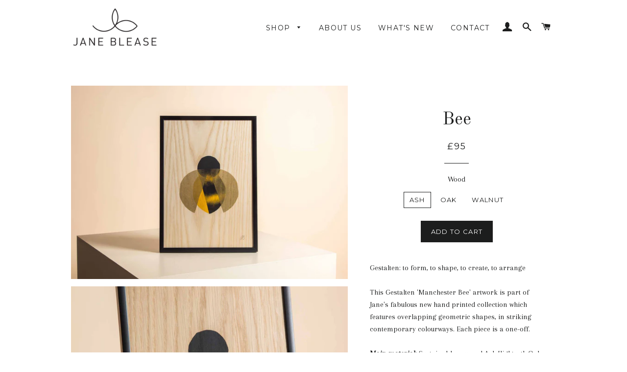

--- FILE ---
content_type: text/html; charset=utf-8
request_url: https://www.janeblease.co.uk/products/gestalten-manchester-bee-artwork
body_size: 17028
content:
<!doctype html>
<!--[if lt IE 7]><html class="no-js lt-ie9 lt-ie8 lt-ie7" lang="en"> <![endif]-->
<!--[if IE 7]><html class="no-js lt-ie9 lt-ie8" lang="en"> <![endif]-->
<!--[if IE 8]><html class="no-js lt-ie9" lang="en"> <![endif]-->
<!--[if IE 9 ]><html class="ie9 no-js"> <![endif]-->
<!--[if (gt IE 9)|!(IE)]><!--> <html class="no-js"> <!--<![endif]-->
<head>
  <meta name="google-site-verification" content="FTc2JI1UUoRrtxsyAzo77JiYWovd7Mx_EQuJPiCnY8o" />
  <meta name="google-site-verification" content="ZN6QUp_MtunZfndZfBPZvO8-GbukERWJ_pYBCDSzfIY" />
<meta name="p:domain_verify" content="805b2a59fbabb2eaaf47d17776764cbc"/>
<meta name="google-site-verification" content="6dC6EPVS3bCUkxdCOEGA53jRvULJJGps5V4jo0SUemY" />
  <!-- Basic page needs ================================================== -->
  <meta charset="utf-8">
  <meta http-equiv="X-UA-Compatible" content="IE=edge,chrome=1">

  
  <link rel="shortcut icon" href="//www.janeblease.co.uk/cdn/shop/t/2/assets/favicon.png?v=87185895598916858901467143018" type="image/png" />
  

  <!-- Title and description ================================================== -->
  <title>
  Bee &ndash; Jane Blease
  </title>

  
  <meta name="description" content="Gestalten: to form, to shape, to create, to arrange This Gestalten artwork is part of Jane&#39;s fabulous new hand printed collection.">
  

  <!-- Helpers ================================================== -->
  <!-- /snippets/social-meta-tags.liquid -->


  <meta property="og:type" content="product">
  <meta property="og:title" content="Bee">
  <meta property="og:url" content="https://www.janeblease.co.uk/products/gestalten-manchester-bee-artwork">
  <meta property="og:description" content="
Gestalten: to form, to shape, to create, to arrange
This Gestalten &#39;Manchester Bee&#39; artwork is part of Jane&#39;s fabulous new hand printed collection which features overlapping geometric shapes, in striking contemporary colourways. Each piece is a one-off.

Main material: Sustainably sourced Ash [lightest], Oak [medium] or Walnut [darkest]
Dimensions: A4
Fittings: Fine black Aluminium frame.

Delivery: Within a few weeks. Need your artwork by a certain date? Get in touch.  We deliver worldwide, contact us for pricing information.">
  
    <meta property="og:image" content="http://www.janeblease.co.uk/cdn/shop/products/O36A0479_crop_grande.jpg?v=1531776306">
    <meta property="og:image:secure_url" content="https://www.janeblease.co.uk/cdn/shop/products/O36A0479_crop_grande.jpg?v=1531776306">
  
    <meta property="og:image" content="http://www.janeblease.co.uk/cdn/shop/products/O36A0469_crop_grande.jpg?v=1764084166">
    <meta property="og:image:secure_url" content="https://www.janeblease.co.uk/cdn/shop/products/O36A0469_crop_grande.jpg?v=1764084166">
  
    <meta property="og:image" content="http://www.janeblease.co.uk/cdn/shop/products/O36A0477_crop_grande.jpg?v=1764084166">
    <meta property="og:image:secure_url" content="https://www.janeblease.co.uk/cdn/shop/products/O36A0477_crop_grande.jpg?v=1764084166">
  
  <meta property="og:price:amount" content="95.00">
  <meta property="og:price:currency" content="GBP">

<meta property="og:site_name" content="Jane Blease">



  <meta name="twitter:card" content="summary">


  <meta name="twitter:site" content="@jbleasedesign">


  <meta name="twitter:title" content="Bee">
  <meta name="twitter:description" content="
Gestalten: to form, to shape, to create, to arrange
This Gestalten &#39;Manchester Bee&#39; artwork is part of Jane&#39;s fabulous new hand printed collection which features overlapping geometric shapes, in stri">
  <meta name="twitter:image" content="https://www.janeblease.co.uk/cdn/shop/products/O36A0477_crop_large.jpg?v=1764084166">
  <meta name="twitter:image:width" content="480">
  <meta name="twitter:image:height" content="480">


  <link rel="canonical" href="https://www.janeblease.co.uk/products/gestalten-manchester-bee-artwork">
  <meta name="viewport" content="width=device-width,initial-scale=1,shrink-to-fit=no">
  <meta name="theme-color" content="#1c1d1d">

  <!-- CSS ================================================== -->
  <link href="//www.janeblease.co.uk/cdn/shop/t/2/assets/timber.scss.css?v=130643783079102761471674756109" rel="stylesheet" type="text/css" media="all" />
  <link href="//www.janeblease.co.uk/cdn/shop/t/2/assets/theme.scss.css?v=163179784173382497571674756109" rel="stylesheet" type="text/css" media="all" />
  
  
  
  <link href="//fonts.googleapis.com/css?family=Arapey:400" rel="stylesheet" type="text/css" media="all" />


  
    
    
    <link href="//fonts.googleapis.com/css?family=Old+Standard+TT:400" rel="stylesheet" type="text/css" media="all" />
  


  
    
    
    <link href="//fonts.googleapis.com/css?family=Montserrat:400" rel="stylesheet" type="text/css" media="all" />
  



  <!-- Header hook for plugins ================================================== -->
  <script>window.performance && window.performance.mark && window.performance.mark('shopify.content_for_header.start');</script><meta id="shopify-digital-wallet" name="shopify-digital-wallet" content="/13343451/digital_wallets/dialog">
<meta name="shopify-checkout-api-token" content="df5dee1c1f89bb2b58060abf72d128c8">
<meta id="in-context-paypal-metadata" data-shop-id="13343451" data-venmo-supported="false" data-environment="production" data-locale="en_US" data-paypal-v4="true" data-currency="GBP">
<link rel="alternate" type="application/json+oembed" href="https://www.janeblease.co.uk/products/gestalten-manchester-bee-artwork.oembed">
<script async="async" src="/checkouts/internal/preloads.js?locale=en-GB"></script>
<link rel="preconnect" href="https://shop.app" crossorigin="anonymous">
<script async="async" src="https://shop.app/checkouts/internal/preloads.js?locale=en-GB&shop_id=13343451" crossorigin="anonymous"></script>
<script id="apple-pay-shop-capabilities" type="application/json">{"shopId":13343451,"countryCode":"GB","currencyCode":"GBP","merchantCapabilities":["supports3DS"],"merchantId":"gid:\/\/shopify\/Shop\/13343451","merchantName":"Jane Blease","requiredBillingContactFields":["postalAddress","email","phone"],"requiredShippingContactFields":["postalAddress","email","phone"],"shippingType":"shipping","supportedNetworks":["visa","maestro","masterCard","amex","discover","elo"],"total":{"type":"pending","label":"Jane Blease","amount":"1.00"},"shopifyPaymentsEnabled":true,"supportsSubscriptions":true}</script>
<script id="shopify-features" type="application/json">{"accessToken":"df5dee1c1f89bb2b58060abf72d128c8","betas":["rich-media-storefront-analytics"],"domain":"www.janeblease.co.uk","predictiveSearch":true,"shopId":13343451,"locale":"en"}</script>
<script>var Shopify = Shopify || {};
Shopify.shop = "jane-blease.myshopify.com";
Shopify.locale = "en";
Shopify.currency = {"active":"GBP","rate":"1.0"};
Shopify.country = "GB";
Shopify.theme = {"name":"brooklyn","id":131873095,"schema_name":null,"schema_version":null,"theme_store_id":null,"role":"main"};
Shopify.theme.handle = "null";
Shopify.theme.style = {"id":null,"handle":null};
Shopify.cdnHost = "www.janeblease.co.uk/cdn";
Shopify.routes = Shopify.routes || {};
Shopify.routes.root = "/";</script>
<script type="module">!function(o){(o.Shopify=o.Shopify||{}).modules=!0}(window);</script>
<script>!function(o){function n(){var o=[];function n(){o.push(Array.prototype.slice.apply(arguments))}return n.q=o,n}var t=o.Shopify=o.Shopify||{};t.loadFeatures=n(),t.autoloadFeatures=n()}(window);</script>
<script>
  window.ShopifyPay = window.ShopifyPay || {};
  window.ShopifyPay.apiHost = "shop.app\/pay";
  window.ShopifyPay.redirectState = null;
</script>
<script id="shop-js-analytics" type="application/json">{"pageType":"product"}</script>
<script defer="defer" async type="module" src="//www.janeblease.co.uk/cdn/shopifycloud/shop-js/modules/v2/client.init-shop-cart-sync_BT-GjEfc.en.esm.js"></script>
<script defer="defer" async type="module" src="//www.janeblease.co.uk/cdn/shopifycloud/shop-js/modules/v2/chunk.common_D58fp_Oc.esm.js"></script>
<script defer="defer" async type="module" src="//www.janeblease.co.uk/cdn/shopifycloud/shop-js/modules/v2/chunk.modal_xMitdFEc.esm.js"></script>
<script type="module">
  await import("//www.janeblease.co.uk/cdn/shopifycloud/shop-js/modules/v2/client.init-shop-cart-sync_BT-GjEfc.en.esm.js");
await import("//www.janeblease.co.uk/cdn/shopifycloud/shop-js/modules/v2/chunk.common_D58fp_Oc.esm.js");
await import("//www.janeblease.co.uk/cdn/shopifycloud/shop-js/modules/v2/chunk.modal_xMitdFEc.esm.js");

  window.Shopify.SignInWithShop?.initShopCartSync?.({"fedCMEnabled":true,"windoidEnabled":true});

</script>
<script>
  window.Shopify = window.Shopify || {};
  if (!window.Shopify.featureAssets) window.Shopify.featureAssets = {};
  window.Shopify.featureAssets['shop-js'] = {"shop-cart-sync":["modules/v2/client.shop-cart-sync_DZOKe7Ll.en.esm.js","modules/v2/chunk.common_D58fp_Oc.esm.js","modules/v2/chunk.modal_xMitdFEc.esm.js"],"init-fed-cm":["modules/v2/client.init-fed-cm_B6oLuCjv.en.esm.js","modules/v2/chunk.common_D58fp_Oc.esm.js","modules/v2/chunk.modal_xMitdFEc.esm.js"],"shop-cash-offers":["modules/v2/client.shop-cash-offers_D2sdYoxE.en.esm.js","modules/v2/chunk.common_D58fp_Oc.esm.js","modules/v2/chunk.modal_xMitdFEc.esm.js"],"shop-login-button":["modules/v2/client.shop-login-button_QeVjl5Y3.en.esm.js","modules/v2/chunk.common_D58fp_Oc.esm.js","modules/v2/chunk.modal_xMitdFEc.esm.js"],"pay-button":["modules/v2/client.pay-button_DXTOsIq6.en.esm.js","modules/v2/chunk.common_D58fp_Oc.esm.js","modules/v2/chunk.modal_xMitdFEc.esm.js"],"shop-button":["modules/v2/client.shop-button_DQZHx9pm.en.esm.js","modules/v2/chunk.common_D58fp_Oc.esm.js","modules/v2/chunk.modal_xMitdFEc.esm.js"],"avatar":["modules/v2/client.avatar_BTnouDA3.en.esm.js"],"init-windoid":["modules/v2/client.init-windoid_CR1B-cfM.en.esm.js","modules/v2/chunk.common_D58fp_Oc.esm.js","modules/v2/chunk.modal_xMitdFEc.esm.js"],"init-shop-for-new-customer-accounts":["modules/v2/client.init-shop-for-new-customer-accounts_C_vY_xzh.en.esm.js","modules/v2/client.shop-login-button_QeVjl5Y3.en.esm.js","modules/v2/chunk.common_D58fp_Oc.esm.js","modules/v2/chunk.modal_xMitdFEc.esm.js"],"init-shop-email-lookup-coordinator":["modules/v2/client.init-shop-email-lookup-coordinator_BI7n9ZSv.en.esm.js","modules/v2/chunk.common_D58fp_Oc.esm.js","modules/v2/chunk.modal_xMitdFEc.esm.js"],"init-shop-cart-sync":["modules/v2/client.init-shop-cart-sync_BT-GjEfc.en.esm.js","modules/v2/chunk.common_D58fp_Oc.esm.js","modules/v2/chunk.modal_xMitdFEc.esm.js"],"shop-toast-manager":["modules/v2/client.shop-toast-manager_DiYdP3xc.en.esm.js","modules/v2/chunk.common_D58fp_Oc.esm.js","modules/v2/chunk.modal_xMitdFEc.esm.js"],"init-customer-accounts":["modules/v2/client.init-customer-accounts_D9ZNqS-Q.en.esm.js","modules/v2/client.shop-login-button_QeVjl5Y3.en.esm.js","modules/v2/chunk.common_D58fp_Oc.esm.js","modules/v2/chunk.modal_xMitdFEc.esm.js"],"init-customer-accounts-sign-up":["modules/v2/client.init-customer-accounts-sign-up_iGw4briv.en.esm.js","modules/v2/client.shop-login-button_QeVjl5Y3.en.esm.js","modules/v2/chunk.common_D58fp_Oc.esm.js","modules/v2/chunk.modal_xMitdFEc.esm.js"],"shop-follow-button":["modules/v2/client.shop-follow-button_CqMgW2wH.en.esm.js","modules/v2/chunk.common_D58fp_Oc.esm.js","modules/v2/chunk.modal_xMitdFEc.esm.js"],"checkout-modal":["modules/v2/client.checkout-modal_xHeaAweL.en.esm.js","modules/v2/chunk.common_D58fp_Oc.esm.js","modules/v2/chunk.modal_xMitdFEc.esm.js"],"shop-login":["modules/v2/client.shop-login_D91U-Q7h.en.esm.js","modules/v2/chunk.common_D58fp_Oc.esm.js","modules/v2/chunk.modal_xMitdFEc.esm.js"],"lead-capture":["modules/v2/client.lead-capture_BJmE1dJe.en.esm.js","modules/v2/chunk.common_D58fp_Oc.esm.js","modules/v2/chunk.modal_xMitdFEc.esm.js"],"payment-terms":["modules/v2/client.payment-terms_Ci9AEqFq.en.esm.js","modules/v2/chunk.common_D58fp_Oc.esm.js","modules/v2/chunk.modal_xMitdFEc.esm.js"]};
</script>
<script>(function() {
  var isLoaded = false;
  function asyncLoad() {
    if (isLoaded) return;
    isLoaded = true;
    var urls = ["\/\/shopify.privy.com\/widget.js?shop=jane-blease.myshopify.com","https:\/\/instafeed.nfcube.com\/cdn\/ca2cfe1618b40f5ad992b44c347f0044.js?shop=jane-blease.myshopify.com"];
    for (var i = 0; i < urls.length; i++) {
      var s = document.createElement('script');
      s.type = 'text/javascript';
      s.async = true;
      s.src = urls[i];
      var x = document.getElementsByTagName('script')[0];
      x.parentNode.insertBefore(s, x);
    }
  };
  if(window.attachEvent) {
    window.attachEvent('onload', asyncLoad);
  } else {
    window.addEventListener('load', asyncLoad, false);
  }
})();</script>
<script id="__st">var __st={"a":13343451,"offset":0,"reqid":"8ef26bf4-695f-401f-a38b-977db347d96f-1769405912","pageurl":"www.janeblease.co.uk\/products\/gestalten-manchester-bee-artwork","u":"6a1daea81e8e","p":"product","rtyp":"product","rid":727778394166};</script>
<script>window.ShopifyPaypalV4VisibilityTracking = true;</script>
<script id="captcha-bootstrap">!function(){'use strict';const t='contact',e='account',n='new_comment',o=[[t,t],['blogs',n],['comments',n],[t,'customer']],c=[[e,'customer_login'],[e,'guest_login'],[e,'recover_customer_password'],[e,'create_customer']],r=t=>t.map((([t,e])=>`form[action*='/${t}']:not([data-nocaptcha='true']) input[name='form_type'][value='${e}']`)).join(','),a=t=>()=>t?[...document.querySelectorAll(t)].map((t=>t.form)):[];function s(){const t=[...o],e=r(t);return a(e)}const i='password',u='form_key',d=['recaptcha-v3-token','g-recaptcha-response','h-captcha-response',i],f=()=>{try{return window.sessionStorage}catch{return}},m='__shopify_v',_=t=>t.elements[u];function p(t,e,n=!1){try{const o=window.sessionStorage,c=JSON.parse(o.getItem(e)),{data:r}=function(t){const{data:e,action:n}=t;return t[m]||n?{data:e,action:n}:{data:t,action:n}}(c);for(const[e,n]of Object.entries(r))t.elements[e]&&(t.elements[e].value=n);n&&o.removeItem(e)}catch(o){console.error('form repopulation failed',{error:o})}}const l='form_type',E='cptcha';function T(t){t.dataset[E]=!0}const w=window,h=w.document,L='Shopify',v='ce_forms',y='captcha';let A=!1;((t,e)=>{const n=(g='f06e6c50-85a8-45c8-87d0-21a2b65856fe',I='https://cdn.shopify.com/shopifycloud/storefront-forms-hcaptcha/ce_storefront_forms_captcha_hcaptcha.v1.5.2.iife.js',D={infoText:'Protected by hCaptcha',privacyText:'Privacy',termsText:'Terms'},(t,e,n)=>{const o=w[L][v],c=o.bindForm;if(c)return c(t,g,e,D).then(n);var r;o.q.push([[t,g,e,D],n]),r=I,A||(h.body.append(Object.assign(h.createElement('script'),{id:'captcha-provider',async:!0,src:r})),A=!0)});var g,I,D;w[L]=w[L]||{},w[L][v]=w[L][v]||{},w[L][v].q=[],w[L][y]=w[L][y]||{},w[L][y].protect=function(t,e){n(t,void 0,e),T(t)},Object.freeze(w[L][y]),function(t,e,n,w,h,L){const[v,y,A,g]=function(t,e,n){const i=e?o:[],u=t?c:[],d=[...i,...u],f=r(d),m=r(i),_=r(d.filter((([t,e])=>n.includes(e))));return[a(f),a(m),a(_),s()]}(w,h,L),I=t=>{const e=t.target;return e instanceof HTMLFormElement?e:e&&e.form},D=t=>v().includes(t);t.addEventListener('submit',(t=>{const e=I(t);if(!e)return;const n=D(e)&&!e.dataset.hcaptchaBound&&!e.dataset.recaptchaBound,o=_(e),c=g().includes(e)&&(!o||!o.value);(n||c)&&t.preventDefault(),c&&!n&&(function(t){try{if(!f())return;!function(t){const e=f();if(!e)return;const n=_(t);if(!n)return;const o=n.value;o&&e.removeItem(o)}(t);const e=Array.from(Array(32),(()=>Math.random().toString(36)[2])).join('');!function(t,e){_(t)||t.append(Object.assign(document.createElement('input'),{type:'hidden',name:u})),t.elements[u].value=e}(t,e),function(t,e){const n=f();if(!n)return;const o=[...t.querySelectorAll(`input[type='${i}']`)].map((({name:t})=>t)),c=[...d,...o],r={};for(const[a,s]of new FormData(t).entries())c.includes(a)||(r[a]=s);n.setItem(e,JSON.stringify({[m]:1,action:t.action,data:r}))}(t,e)}catch(e){console.error('failed to persist form',e)}}(e),e.submit())}));const S=(t,e)=>{t&&!t.dataset[E]&&(n(t,e.some((e=>e===t))),T(t))};for(const o of['focusin','change'])t.addEventListener(o,(t=>{const e=I(t);D(e)&&S(e,y())}));const B=e.get('form_key'),M=e.get(l),P=B&&M;t.addEventListener('DOMContentLoaded',(()=>{const t=y();if(P)for(const e of t)e.elements[l].value===M&&p(e,B);[...new Set([...A(),...v().filter((t=>'true'===t.dataset.shopifyCaptcha))])].forEach((e=>S(e,t)))}))}(h,new URLSearchParams(w.location.search),n,t,e,['guest_login'])})(!0,!0)}();</script>
<script integrity="sha256-4kQ18oKyAcykRKYeNunJcIwy7WH5gtpwJnB7kiuLZ1E=" data-source-attribution="shopify.loadfeatures" defer="defer" src="//www.janeblease.co.uk/cdn/shopifycloud/storefront/assets/storefront/load_feature-a0a9edcb.js" crossorigin="anonymous"></script>
<script crossorigin="anonymous" defer="defer" src="//www.janeblease.co.uk/cdn/shopifycloud/storefront/assets/shopify_pay/storefront-65b4c6d7.js?v=20250812"></script>
<script data-source-attribution="shopify.dynamic_checkout.dynamic.init">var Shopify=Shopify||{};Shopify.PaymentButton=Shopify.PaymentButton||{isStorefrontPortableWallets:!0,init:function(){window.Shopify.PaymentButton.init=function(){};var t=document.createElement("script");t.src="https://www.janeblease.co.uk/cdn/shopifycloud/portable-wallets/latest/portable-wallets.en.js",t.type="module",document.head.appendChild(t)}};
</script>
<script data-source-attribution="shopify.dynamic_checkout.buyer_consent">
  function portableWalletsHideBuyerConsent(e){var t=document.getElementById("shopify-buyer-consent"),n=document.getElementById("shopify-subscription-policy-button");t&&n&&(t.classList.add("hidden"),t.setAttribute("aria-hidden","true"),n.removeEventListener("click",e))}function portableWalletsShowBuyerConsent(e){var t=document.getElementById("shopify-buyer-consent"),n=document.getElementById("shopify-subscription-policy-button");t&&n&&(t.classList.remove("hidden"),t.removeAttribute("aria-hidden"),n.addEventListener("click",e))}window.Shopify?.PaymentButton&&(window.Shopify.PaymentButton.hideBuyerConsent=portableWalletsHideBuyerConsent,window.Shopify.PaymentButton.showBuyerConsent=portableWalletsShowBuyerConsent);
</script>
<script data-source-attribution="shopify.dynamic_checkout.cart.bootstrap">document.addEventListener("DOMContentLoaded",(function(){function t(){return document.querySelector("shopify-accelerated-checkout-cart, shopify-accelerated-checkout")}if(t())Shopify.PaymentButton.init();else{new MutationObserver((function(e,n){t()&&(Shopify.PaymentButton.init(),n.disconnect())})).observe(document.body,{childList:!0,subtree:!0})}}));
</script>
<script id='scb4127' type='text/javascript' async='' src='https://www.janeblease.co.uk/cdn/shopifycloud/privacy-banner/storefront-banner.js'></script><link id="shopify-accelerated-checkout-styles" rel="stylesheet" media="screen" href="https://www.janeblease.co.uk/cdn/shopifycloud/portable-wallets/latest/accelerated-checkout-backwards-compat.css" crossorigin="anonymous">
<style id="shopify-accelerated-checkout-cart">
        #shopify-buyer-consent {
  margin-top: 1em;
  display: inline-block;
  width: 100%;
}

#shopify-buyer-consent.hidden {
  display: none;
}

#shopify-subscription-policy-button {
  background: none;
  border: none;
  padding: 0;
  text-decoration: underline;
  font-size: inherit;
  cursor: pointer;
}

#shopify-subscription-policy-button::before {
  box-shadow: none;
}

      </style>

<script>window.performance && window.performance.mark && window.performance.mark('shopify.content_for_header.end');</script>
  <!-- /snippets/oldIE-js.liquid -->


<!--[if lt IE 9]>
<script src="//cdnjs.cloudflare.com/ajax/libs/html5shiv/3.7.2/html5shiv.min.js" type="text/javascript"></script>
<script src="//www.janeblease.co.uk/cdn/shop/t/2/assets/respond.min.js?v=52248677837542619231465402862" type="text/javascript"></script>
<link href="//www.janeblease.co.uk/cdn/shop/t/2/assets/respond-proxy.html" id="respond-proxy" rel="respond-proxy" />
<link href="//www.janeblease.co.uk/search?q=61c0015ed95d873c2ab261b69ebc6d5b" id="respond-redirect" rel="respond-redirect" />
<script src="//www.janeblease.co.uk/search?q=61c0015ed95d873c2ab261b69ebc6d5b" type="text/javascript"></script>
<![endif]-->


<!--[if (lte IE 9) ]><script src="//www.janeblease.co.uk/cdn/shop/t/2/assets/match-media.min.js?v=159635276924582161481465402862" type="text/javascript"></script><![endif]-->


  <script src="//ajax.googleapis.com/ajax/libs/jquery/1.11.0/jquery.min.js" type="text/javascript"></script>
  <script src="//www.janeblease.co.uk/cdn/shop/t/2/assets/modernizr.min.js?v=21391054748206432451465402862" type="text/javascript"></script>

  
  

<link href="https://monorail-edge.shopifysvc.com" rel="dns-prefetch">
<script>(function(){if ("sendBeacon" in navigator && "performance" in window) {try {var session_token_from_headers = performance.getEntriesByType('navigation')[0].serverTiming.find(x => x.name == '_s').description;} catch {var session_token_from_headers = undefined;}var session_cookie_matches = document.cookie.match(/_shopify_s=([^;]*)/);var session_token_from_cookie = session_cookie_matches && session_cookie_matches.length === 2 ? session_cookie_matches[1] : "";var session_token = session_token_from_headers || session_token_from_cookie || "";function handle_abandonment_event(e) {var entries = performance.getEntries().filter(function(entry) {return /monorail-edge.shopifysvc.com/.test(entry.name);});if (!window.abandonment_tracked && entries.length === 0) {window.abandonment_tracked = true;var currentMs = Date.now();var navigation_start = performance.timing.navigationStart;var payload = {shop_id: 13343451,url: window.location.href,navigation_start,duration: currentMs - navigation_start,session_token,page_type: "product"};window.navigator.sendBeacon("https://monorail-edge.shopifysvc.com/v1/produce", JSON.stringify({schema_id: "online_store_buyer_site_abandonment/1.1",payload: payload,metadata: {event_created_at_ms: currentMs,event_sent_at_ms: currentMs}}));}}window.addEventListener('pagehide', handle_abandonment_event);}}());</script>
<script id="web-pixels-manager-setup">(function e(e,d,r,n,o){if(void 0===o&&(o={}),!Boolean(null===(a=null===(i=window.Shopify)||void 0===i?void 0:i.analytics)||void 0===a?void 0:a.replayQueue)){var i,a;window.Shopify=window.Shopify||{};var t=window.Shopify;t.analytics=t.analytics||{};var s=t.analytics;s.replayQueue=[],s.publish=function(e,d,r){return s.replayQueue.push([e,d,r]),!0};try{self.performance.mark("wpm:start")}catch(e){}var l=function(){var e={modern:/Edge?\/(1{2}[4-9]|1[2-9]\d|[2-9]\d{2}|\d{4,})\.\d+(\.\d+|)|Firefox\/(1{2}[4-9]|1[2-9]\d|[2-9]\d{2}|\d{4,})\.\d+(\.\d+|)|Chrom(ium|e)\/(9{2}|\d{3,})\.\d+(\.\d+|)|(Maci|X1{2}).+ Version\/(15\.\d+|(1[6-9]|[2-9]\d|\d{3,})\.\d+)([,.]\d+|)( \(\w+\)|)( Mobile\/\w+|) Safari\/|Chrome.+OPR\/(9{2}|\d{3,})\.\d+\.\d+|(CPU[ +]OS|iPhone[ +]OS|CPU[ +]iPhone|CPU IPhone OS|CPU iPad OS)[ +]+(15[._]\d+|(1[6-9]|[2-9]\d|\d{3,})[._]\d+)([._]\d+|)|Android:?[ /-](13[3-9]|1[4-9]\d|[2-9]\d{2}|\d{4,})(\.\d+|)(\.\d+|)|Android.+Firefox\/(13[5-9]|1[4-9]\d|[2-9]\d{2}|\d{4,})\.\d+(\.\d+|)|Android.+Chrom(ium|e)\/(13[3-9]|1[4-9]\d|[2-9]\d{2}|\d{4,})\.\d+(\.\d+|)|SamsungBrowser\/([2-9]\d|\d{3,})\.\d+/,legacy:/Edge?\/(1[6-9]|[2-9]\d|\d{3,})\.\d+(\.\d+|)|Firefox\/(5[4-9]|[6-9]\d|\d{3,})\.\d+(\.\d+|)|Chrom(ium|e)\/(5[1-9]|[6-9]\d|\d{3,})\.\d+(\.\d+|)([\d.]+$|.*Safari\/(?![\d.]+ Edge\/[\d.]+$))|(Maci|X1{2}).+ Version\/(10\.\d+|(1[1-9]|[2-9]\d|\d{3,})\.\d+)([,.]\d+|)( \(\w+\)|)( Mobile\/\w+|) Safari\/|Chrome.+OPR\/(3[89]|[4-9]\d|\d{3,})\.\d+\.\d+|(CPU[ +]OS|iPhone[ +]OS|CPU[ +]iPhone|CPU IPhone OS|CPU iPad OS)[ +]+(10[._]\d+|(1[1-9]|[2-9]\d|\d{3,})[._]\d+)([._]\d+|)|Android:?[ /-](13[3-9]|1[4-9]\d|[2-9]\d{2}|\d{4,})(\.\d+|)(\.\d+|)|Mobile Safari.+OPR\/([89]\d|\d{3,})\.\d+\.\d+|Android.+Firefox\/(13[5-9]|1[4-9]\d|[2-9]\d{2}|\d{4,})\.\d+(\.\d+|)|Android.+Chrom(ium|e)\/(13[3-9]|1[4-9]\d|[2-9]\d{2}|\d{4,})\.\d+(\.\d+|)|Android.+(UC? ?Browser|UCWEB|U3)[ /]?(15\.([5-9]|\d{2,})|(1[6-9]|[2-9]\d|\d{3,})\.\d+)\.\d+|SamsungBrowser\/(5\.\d+|([6-9]|\d{2,})\.\d+)|Android.+MQ{2}Browser\/(14(\.(9|\d{2,})|)|(1[5-9]|[2-9]\d|\d{3,})(\.\d+|))(\.\d+|)|K[Aa][Ii]OS\/(3\.\d+|([4-9]|\d{2,})\.\d+)(\.\d+|)/},d=e.modern,r=e.legacy,n=navigator.userAgent;return n.match(d)?"modern":n.match(r)?"legacy":"unknown"}(),u="modern"===l?"modern":"legacy",c=(null!=n?n:{modern:"",legacy:""})[u],f=function(e){return[e.baseUrl,"/wpm","/b",e.hashVersion,"modern"===e.buildTarget?"m":"l",".js"].join("")}({baseUrl:d,hashVersion:r,buildTarget:u}),m=function(e){var d=e.version,r=e.bundleTarget,n=e.surface,o=e.pageUrl,i=e.monorailEndpoint;return{emit:function(e){var a=e.status,t=e.errorMsg,s=(new Date).getTime(),l=JSON.stringify({metadata:{event_sent_at_ms:s},events:[{schema_id:"web_pixels_manager_load/3.1",payload:{version:d,bundle_target:r,page_url:o,status:a,surface:n,error_msg:t},metadata:{event_created_at_ms:s}}]});if(!i)return console&&console.warn&&console.warn("[Web Pixels Manager] No Monorail endpoint provided, skipping logging."),!1;try{return self.navigator.sendBeacon.bind(self.navigator)(i,l)}catch(e){}var u=new XMLHttpRequest;try{return u.open("POST",i,!0),u.setRequestHeader("Content-Type","text/plain"),u.send(l),!0}catch(e){return console&&console.warn&&console.warn("[Web Pixels Manager] Got an unhandled error while logging to Monorail."),!1}}}}({version:r,bundleTarget:l,surface:e.surface,pageUrl:self.location.href,monorailEndpoint:e.monorailEndpoint});try{o.browserTarget=l,function(e){var d=e.src,r=e.async,n=void 0===r||r,o=e.onload,i=e.onerror,a=e.sri,t=e.scriptDataAttributes,s=void 0===t?{}:t,l=document.createElement("script"),u=document.querySelector("head"),c=document.querySelector("body");if(l.async=n,l.src=d,a&&(l.integrity=a,l.crossOrigin="anonymous"),s)for(var f in s)if(Object.prototype.hasOwnProperty.call(s,f))try{l.dataset[f]=s[f]}catch(e){}if(o&&l.addEventListener("load",o),i&&l.addEventListener("error",i),u)u.appendChild(l);else{if(!c)throw new Error("Did not find a head or body element to append the script");c.appendChild(l)}}({src:f,async:!0,onload:function(){if(!function(){var e,d;return Boolean(null===(d=null===(e=window.Shopify)||void 0===e?void 0:e.analytics)||void 0===d?void 0:d.initialized)}()){var d=window.webPixelsManager.init(e)||void 0;if(d){var r=window.Shopify.analytics;r.replayQueue.forEach((function(e){var r=e[0],n=e[1],o=e[2];d.publishCustomEvent(r,n,o)})),r.replayQueue=[],r.publish=d.publishCustomEvent,r.visitor=d.visitor,r.initialized=!0}}},onerror:function(){return m.emit({status:"failed",errorMsg:"".concat(f," has failed to load")})},sri:function(e){var d=/^sha384-[A-Za-z0-9+/=]+$/;return"string"==typeof e&&d.test(e)}(c)?c:"",scriptDataAttributes:o}),m.emit({status:"loading"})}catch(e){m.emit({status:"failed",errorMsg:(null==e?void 0:e.message)||"Unknown error"})}}})({shopId: 13343451,storefrontBaseUrl: "https://www.janeblease.co.uk",extensionsBaseUrl: "https://extensions.shopifycdn.com/cdn/shopifycloud/web-pixels-manager",monorailEndpoint: "https://monorail-edge.shopifysvc.com/unstable/produce_batch",surface: "storefront-renderer",enabledBetaFlags: ["2dca8a86"],webPixelsConfigList: [{"id":"790724777","configuration":"{\"config\":\"{\\\"pixel_id\\\":\\\"GT-5M3JNVFK\\\",\\\"target_country\\\":\\\"GB\\\",\\\"gtag_events\\\":[{\\\"type\\\":\\\"view_item\\\",\\\"action_label\\\":\\\"MC-F3NVH6M6TT\\\"},{\\\"type\\\":\\\"purchase\\\",\\\"action_label\\\":\\\"MC-F3NVH6M6TT\\\"},{\\\"type\\\":\\\"page_view\\\",\\\"action_label\\\":\\\"MC-F3NVH6M6TT\\\"}],\\\"enable_monitoring_mode\\\":false}\"}","eventPayloadVersion":"v1","runtimeContext":"OPEN","scriptVersion":"b2a88bafab3e21179ed38636efcd8a93","type":"APP","apiClientId":1780363,"privacyPurposes":[],"dataSharingAdjustments":{"protectedCustomerApprovalScopes":["read_customer_address","read_customer_email","read_customer_name","read_customer_personal_data","read_customer_phone"]}},{"id":"251003049","configuration":"{\"pixel_id\":\"752249608733769\",\"pixel_type\":\"facebook_pixel\",\"metaapp_system_user_token\":\"-\"}","eventPayloadVersion":"v1","runtimeContext":"OPEN","scriptVersion":"ca16bc87fe92b6042fbaa3acc2fbdaa6","type":"APP","apiClientId":2329312,"privacyPurposes":["ANALYTICS","MARKETING","SALE_OF_DATA"],"dataSharingAdjustments":{"protectedCustomerApprovalScopes":["read_customer_address","read_customer_email","read_customer_name","read_customer_personal_data","read_customer_phone"]}},{"id":"110526633","eventPayloadVersion":"v1","runtimeContext":"LAX","scriptVersion":"1","type":"CUSTOM","privacyPurposes":["ANALYTICS"],"name":"Google Analytics tag (migrated)"},{"id":"shopify-app-pixel","configuration":"{}","eventPayloadVersion":"v1","runtimeContext":"STRICT","scriptVersion":"0450","apiClientId":"shopify-pixel","type":"APP","privacyPurposes":["ANALYTICS","MARKETING"]},{"id":"shopify-custom-pixel","eventPayloadVersion":"v1","runtimeContext":"LAX","scriptVersion":"0450","apiClientId":"shopify-pixel","type":"CUSTOM","privacyPurposes":["ANALYTICS","MARKETING"]}],isMerchantRequest: false,initData: {"shop":{"name":"Jane Blease","paymentSettings":{"currencyCode":"GBP"},"myshopifyDomain":"jane-blease.myshopify.com","countryCode":"GB","storefrontUrl":"https:\/\/www.janeblease.co.uk"},"customer":null,"cart":null,"checkout":null,"productVariants":[{"price":{"amount":95.0,"currencyCode":"GBP"},"product":{"title":"Bee","vendor":"Jane Blease","id":"727778394166","untranslatedTitle":"Bee","url":"\/products\/gestalten-manchester-bee-artwork","type":"A4 Artwork"},"id":"8802740764726","image":{"src":"\/\/www.janeblease.co.uk\/cdn\/shop\/products\/O36A0469_crop.jpg?v=1764084166"},"sku":"","title":"Ash","untranslatedTitle":"Ash"},{"price":{"amount":95.0,"currencyCode":"GBP"},"product":{"title":"Bee","vendor":"Jane Blease","id":"727778394166","untranslatedTitle":"Bee","url":"\/products\/gestalten-manchester-bee-artwork","type":"A4 Artwork"},"id":"8802783789110","image":{"src":"\/\/www.janeblease.co.uk\/cdn\/shop\/products\/O36A0477_crop.jpg?v=1764084166"},"sku":"","title":"Oak","untranslatedTitle":"Oak"},{"price":{"amount":95.0,"currencyCode":"GBP"},"product":{"title":"Bee","vendor":"Jane Blease","id":"727778394166","untranslatedTitle":"Bee","url":"\/products\/gestalten-manchester-bee-artwork","type":"A4 Artwork"},"id":"8802783821878","image":{"src":"\/\/www.janeblease.co.uk\/cdn\/shop\/products\/O36A0479_crop.jpg?v=1531776306"},"sku":"","title":"Walnut","untranslatedTitle":"Walnut"}],"purchasingCompany":null},},"https://www.janeblease.co.uk/cdn","fcfee988w5aeb613cpc8e4bc33m6693e112",{"modern":"","legacy":""},{"shopId":"13343451","storefrontBaseUrl":"https:\/\/www.janeblease.co.uk","extensionBaseUrl":"https:\/\/extensions.shopifycdn.com\/cdn\/shopifycloud\/web-pixels-manager","surface":"storefront-renderer","enabledBetaFlags":"[\"2dca8a86\"]","isMerchantRequest":"false","hashVersion":"fcfee988w5aeb613cpc8e4bc33m6693e112","publish":"custom","events":"[[\"page_viewed\",{}],[\"product_viewed\",{\"productVariant\":{\"price\":{\"amount\":95.0,\"currencyCode\":\"GBP\"},\"product\":{\"title\":\"Bee\",\"vendor\":\"Jane Blease\",\"id\":\"727778394166\",\"untranslatedTitle\":\"Bee\",\"url\":\"\/products\/gestalten-manchester-bee-artwork\",\"type\":\"A4 Artwork\"},\"id\":\"8802740764726\",\"image\":{\"src\":\"\/\/www.janeblease.co.uk\/cdn\/shop\/products\/O36A0469_crop.jpg?v=1764084166\"},\"sku\":\"\",\"title\":\"Ash\",\"untranslatedTitle\":\"Ash\"}}]]"});</script><script>
  window.ShopifyAnalytics = window.ShopifyAnalytics || {};
  window.ShopifyAnalytics.meta = window.ShopifyAnalytics.meta || {};
  window.ShopifyAnalytics.meta.currency = 'GBP';
  var meta = {"product":{"id":727778394166,"gid":"gid:\/\/shopify\/Product\/727778394166","vendor":"Jane Blease","type":"A4 Artwork","handle":"gestalten-manchester-bee-artwork","variants":[{"id":8802740764726,"price":9500,"name":"Bee - Ash","public_title":"Ash","sku":""},{"id":8802783789110,"price":9500,"name":"Bee - Oak","public_title":"Oak","sku":""},{"id":8802783821878,"price":9500,"name":"Bee - Walnut","public_title":"Walnut","sku":""}],"remote":false},"page":{"pageType":"product","resourceType":"product","resourceId":727778394166,"requestId":"8ef26bf4-695f-401f-a38b-977db347d96f-1769405912"}};
  for (var attr in meta) {
    window.ShopifyAnalytics.meta[attr] = meta[attr];
  }
</script>
<script class="analytics">
  (function () {
    var customDocumentWrite = function(content) {
      var jquery = null;

      if (window.jQuery) {
        jquery = window.jQuery;
      } else if (window.Checkout && window.Checkout.$) {
        jquery = window.Checkout.$;
      }

      if (jquery) {
        jquery('body').append(content);
      }
    };

    var hasLoggedConversion = function(token) {
      if (token) {
        return document.cookie.indexOf('loggedConversion=' + token) !== -1;
      }
      return false;
    }

    var setCookieIfConversion = function(token) {
      if (token) {
        var twoMonthsFromNow = new Date(Date.now());
        twoMonthsFromNow.setMonth(twoMonthsFromNow.getMonth() + 2);

        document.cookie = 'loggedConversion=' + token + '; expires=' + twoMonthsFromNow;
      }
    }

    var trekkie = window.ShopifyAnalytics.lib = window.trekkie = window.trekkie || [];
    if (trekkie.integrations) {
      return;
    }
    trekkie.methods = [
      'identify',
      'page',
      'ready',
      'track',
      'trackForm',
      'trackLink'
    ];
    trekkie.factory = function(method) {
      return function() {
        var args = Array.prototype.slice.call(arguments);
        args.unshift(method);
        trekkie.push(args);
        return trekkie;
      };
    };
    for (var i = 0; i < trekkie.methods.length; i++) {
      var key = trekkie.methods[i];
      trekkie[key] = trekkie.factory(key);
    }
    trekkie.load = function(config) {
      trekkie.config = config || {};
      trekkie.config.initialDocumentCookie = document.cookie;
      var first = document.getElementsByTagName('script')[0];
      var script = document.createElement('script');
      script.type = 'text/javascript';
      script.onerror = function(e) {
        var scriptFallback = document.createElement('script');
        scriptFallback.type = 'text/javascript';
        scriptFallback.onerror = function(error) {
                var Monorail = {
      produce: function produce(monorailDomain, schemaId, payload) {
        var currentMs = new Date().getTime();
        var event = {
          schema_id: schemaId,
          payload: payload,
          metadata: {
            event_created_at_ms: currentMs,
            event_sent_at_ms: currentMs
          }
        };
        return Monorail.sendRequest("https://" + monorailDomain + "/v1/produce", JSON.stringify(event));
      },
      sendRequest: function sendRequest(endpointUrl, payload) {
        // Try the sendBeacon API
        if (window && window.navigator && typeof window.navigator.sendBeacon === 'function' && typeof window.Blob === 'function' && !Monorail.isIos12()) {
          var blobData = new window.Blob([payload], {
            type: 'text/plain'
          });

          if (window.navigator.sendBeacon(endpointUrl, blobData)) {
            return true;
          } // sendBeacon was not successful

        } // XHR beacon

        var xhr = new XMLHttpRequest();

        try {
          xhr.open('POST', endpointUrl);
          xhr.setRequestHeader('Content-Type', 'text/plain');
          xhr.send(payload);
        } catch (e) {
          console.log(e);
        }

        return false;
      },
      isIos12: function isIos12() {
        return window.navigator.userAgent.lastIndexOf('iPhone; CPU iPhone OS 12_') !== -1 || window.navigator.userAgent.lastIndexOf('iPad; CPU OS 12_') !== -1;
      }
    };
    Monorail.produce('monorail-edge.shopifysvc.com',
      'trekkie_storefront_load_errors/1.1',
      {shop_id: 13343451,
      theme_id: 131873095,
      app_name: "storefront",
      context_url: window.location.href,
      source_url: "//www.janeblease.co.uk/cdn/s/trekkie.storefront.8d95595f799fbf7e1d32231b9a28fd43b70c67d3.min.js"});

        };
        scriptFallback.async = true;
        scriptFallback.src = '//www.janeblease.co.uk/cdn/s/trekkie.storefront.8d95595f799fbf7e1d32231b9a28fd43b70c67d3.min.js';
        first.parentNode.insertBefore(scriptFallback, first);
      };
      script.async = true;
      script.src = '//www.janeblease.co.uk/cdn/s/trekkie.storefront.8d95595f799fbf7e1d32231b9a28fd43b70c67d3.min.js';
      first.parentNode.insertBefore(script, first);
    };
    trekkie.load(
      {"Trekkie":{"appName":"storefront","development":false,"defaultAttributes":{"shopId":13343451,"isMerchantRequest":null,"themeId":131873095,"themeCityHash":"3795959935355970270","contentLanguage":"en","currency":"GBP","eventMetadataId":"0414d444-8f3e-487d-a1d9-b6f8ade7dc7d"},"isServerSideCookieWritingEnabled":true,"monorailRegion":"shop_domain","enabledBetaFlags":["65f19447"]},"Session Attribution":{},"S2S":{"facebookCapiEnabled":true,"source":"trekkie-storefront-renderer","apiClientId":580111}}
    );

    var loaded = false;
    trekkie.ready(function() {
      if (loaded) return;
      loaded = true;

      window.ShopifyAnalytics.lib = window.trekkie;

      var originalDocumentWrite = document.write;
      document.write = customDocumentWrite;
      try { window.ShopifyAnalytics.merchantGoogleAnalytics.call(this); } catch(error) {};
      document.write = originalDocumentWrite;

      window.ShopifyAnalytics.lib.page(null,{"pageType":"product","resourceType":"product","resourceId":727778394166,"requestId":"8ef26bf4-695f-401f-a38b-977db347d96f-1769405912","shopifyEmitted":true});

      var match = window.location.pathname.match(/checkouts\/(.+)\/(thank_you|post_purchase)/)
      var token = match? match[1]: undefined;
      if (!hasLoggedConversion(token)) {
        setCookieIfConversion(token);
        window.ShopifyAnalytics.lib.track("Viewed Product",{"currency":"GBP","variantId":8802740764726,"productId":727778394166,"productGid":"gid:\/\/shopify\/Product\/727778394166","name":"Bee - Ash","price":"95.00","sku":"","brand":"Jane Blease","variant":"Ash","category":"A4 Artwork","nonInteraction":true,"remote":false},undefined,undefined,{"shopifyEmitted":true});
      window.ShopifyAnalytics.lib.track("monorail:\/\/trekkie_storefront_viewed_product\/1.1",{"currency":"GBP","variantId":8802740764726,"productId":727778394166,"productGid":"gid:\/\/shopify\/Product\/727778394166","name":"Bee - Ash","price":"95.00","sku":"","brand":"Jane Blease","variant":"Ash","category":"A4 Artwork","nonInteraction":true,"remote":false,"referer":"https:\/\/www.janeblease.co.uk\/products\/gestalten-manchester-bee-artwork"});
      }
    });


        var eventsListenerScript = document.createElement('script');
        eventsListenerScript.async = true;
        eventsListenerScript.src = "//www.janeblease.co.uk/cdn/shopifycloud/storefront/assets/shop_events_listener-3da45d37.js";
        document.getElementsByTagName('head')[0].appendChild(eventsListenerScript);

})();</script>
  <script>
  if (!window.ga || (window.ga && typeof window.ga !== 'function')) {
    window.ga = function ga() {
      (window.ga.q = window.ga.q || []).push(arguments);
      if (window.Shopify && window.Shopify.analytics && typeof window.Shopify.analytics.publish === 'function') {
        window.Shopify.analytics.publish("ga_stub_called", {}, {sendTo: "google_osp_migration"});
      }
      console.error("Shopify's Google Analytics stub called with:", Array.from(arguments), "\nSee https://help.shopify.com/manual/promoting-marketing/pixels/pixel-migration#google for more information.");
    };
    if (window.Shopify && window.Shopify.analytics && typeof window.Shopify.analytics.publish === 'function') {
      window.Shopify.analytics.publish("ga_stub_initialized", {}, {sendTo: "google_osp_migration"});
    }
  }
</script>
<script
  defer
  src="https://www.janeblease.co.uk/cdn/shopifycloud/perf-kit/shopify-perf-kit-3.0.4.min.js"
  data-application="storefront-renderer"
  data-shop-id="13343451"
  data-render-region="gcp-us-east1"
  data-page-type="product"
  data-theme-instance-id="131873095"
  data-theme-name=""
  data-theme-version=""
  data-monorail-region="shop_domain"
  data-resource-timing-sampling-rate="10"
  data-shs="true"
  data-shs-beacon="true"
  data-shs-export-with-fetch="true"
  data-shs-logs-sample-rate="1"
  data-shs-beacon-endpoint="https://www.janeblease.co.uk/api/collect"
></script>
</head>


<body id="bee" class="template-product">

  <div id="NavDrawer" class="drawer drawer--left">
    <div class="drawer__fixed-header">
      <div class="drawer__header">
        <div class="drawer__close drawer__close--left">
          <button type="button" class="icon-fallback-text drawer__close-button js-drawer-close">
            <span class="icon icon-x" aria-hidden="true"></span>
            <span class="fallback-text">Close menu</span>
          </button>
        </div>
      </div>
    </div>
    <div class="drawer__inner">

      

      

      <!-- begin mobile-nav -->
      <ul class="mobile-nav">
        
          
          
          
            <li class="mobile-nav__item">
              <div class="mobile-nav__has-sublist">
                <a href="/collections/all" class="mobile-nav__link" id="Label-shop">Shop</a>
                <div class="mobile-nav__toggle">
                  <button type="button" class="mobile-nav__toggle-btn icon-fallback-text" data-aria-controls="Linklist-shop">
                    <span class="icon-fallback-text mobile-nav__toggle-open">
                      <span class="icon icon-plus" aria-hidden="true"></span>
                      <span class="fallback-text">Expand submenu</span>
                    </span>
                    <span class="icon-fallback-text mobile-nav__toggle-close">
                      <span class="icon icon-minus" aria-hidden="true"></span>
                      <span class="fallback-text">Collapse submenu</span>
                    </span>
                  </button>
                </div>
              </div>
              <ul class="mobile-nav__sublist" id="Linklist-shop" aria-labelledby="Label-shop" role="navigation">
                
                  <li class="mobile-nav__item">
                    <a href="/collections/lampshades" class="mobile-nav__link">Lampshades</a>
                  </li>
                
                  <li class="mobile-nav__item">
                    <a href="/collections/lamps" class="mobile-nav__link">Table Lamps</a>
                  </li>
                
                  <li class="mobile-nav__item">
                    <a href="/collections/small-lamps" class="mobile-nav__link">Wall Lights</a>
                  </li>
                
                  <li class="mobile-nav__item">
                    <a href="/collections/artwork" class="mobile-nav__link">Artwork</a>
                  </li>
                
                  <li class="mobile-nav__item">
                    <a href="/collections/accessories" class="mobile-nav__link">Accessories</a>
                  </li>
                
                  <li class="mobile-nav__item">
                    <a href="/products/gift-card" class="mobile-nav__link">Gift Card</a>
                  </li>
                
              </ul>
            </li>
          
        
          
          
          
            <li class="mobile-nav__item">
              <a href="/pages/our-story" class="mobile-nav__link">About us</a>
            </li>
          
        
          
          
          
            <li class="mobile-nav__item">
              <a href="/blogs/news" class="mobile-nav__link">What's new</a>
            </li>
          
        
          
          
          
            <li class="mobile-nav__item">
              <a href="/pages/contact-us" class="mobile-nav__link">Contact</a>
            </li>
          
        

        
        <li class="mobile-nav__spacer"></li>

        
        
          
            <li class="mobile-nav__item mobile-nav__item--secondary">
              <a href="/account/login" id="customer_login_link">Log In</a>
            </li>
            <li class="mobile-nav__item mobile-nav__item--secondary">
              <a href="/account/register" id="customer_register_link">Create Account</a>
            </li>
          
        
        
          <li class="mobile-nav__item mobile-nav__item--secondary"><a href="/search">Search</a></li>
        
          <li class="mobile-nav__item mobile-nav__item--secondary"><a href="/pages/contact-us">Contact</a></li>
        
          <li class="mobile-nav__item mobile-nav__item--secondary"><a href="/pages/our-story">Our Story</a></li>
        
          <li class="mobile-nav__item mobile-nav__item--secondary"><a href="/pages/stockists">Stockists</a></li>
        
          <li class="mobile-nav__item mobile-nav__item--secondary"><a href="/pages/exhibitions">Exhibitions</a></li>
        
          <li class="mobile-nav__item mobile-nav__item--secondary"><a href="/pages/care-advice">Care Advice</a></li>
        
          <li class="mobile-nav__item mobile-nav__item--secondary"><a href="/pages/privacy-policy">Privacy Policy</a></li>
        
      </ul>
      <!-- //mobile-nav -->
    </div>
  </div>
  <div id="CartDrawer" class="drawer drawer--right drawer--has-fixed-footer">
    <div class="drawer__fixed-header">
      <div class="drawer__header">
        <div class="drawer__title">Your cart</div>
        <div class="drawer__close">
          <button type="button" class="icon-fallback-text drawer__close-button js-drawer-close">
            <span class="icon icon-x" aria-hidden="true"></span>
            <span class="fallback-text">Close Cart</span>
          </button>
        </div>
      </div>
    </div>
    <div class="drawer__inner">
      <div id="CartContainer" class="drawer__cart"></div>
    </div>
  </div>

  <div id="PageContainer" class="is-moved-by-drawer">

    <div class="header-wrapper header-wrapper--over-hero">
      <header class="site-header" role="banner">
        <div class="wrapper">
          <div class="grid--full grid--table">
            <div class="grid__item large--hide one-quarter">
              <div class="site-nav--mobile">
                <button type="button" class="icon-fallback-text site-nav__link js-drawer-open-left" aria-controls="NavDrawer">
                  <span class="icon icon-hamburger" aria-hidden="true"></span>
                  <span class="fallback-text">Site navigation</span>
                </button>
              </div>
            </div>
            <div class="grid__item large--one-third medium-down--one-half">
              
              
                <div class="h1 site-header__logo large--left" itemscope itemtype="http://schema.org/Organization">
              
                
                  
                  
                  <a href="/" itemprop="url" class="site-header__logo-link logo--has-inverted">
                    <img src="//www.janeblease.co.uk/cdn/shop/t/2/assets/logo.png?v=97194842992412016871467142515" alt="Jane Blease" itemprop="logo">
                  </a>
                  
                    <a href="/" itemprop="url" class="logo--inverted">
                      <img src="//www.janeblease.co.uk/cdn/shop/t/2/assets/logo-inverted.png?v=145307202338365402881467142515" alt="Jane Blease" itemprop="logo">
                    </a>
                  
                
              
                </div>
              
            </div>
            <div class="grid__item large--two-thirds large--text-right medium-down--hide">
              
              <!-- begin site-nav -->
              <ul class="site-nav" id="AccessibleNav">
                <li class="site-nav__item site-nav--compress__menu">
                  <button type="button" class="icon-fallback-text site-nav__link site-nav__link--icon js-drawer-open-left" aria-controls="NavDrawer">
                    <span class="icon icon-hamburger" aria-hidden="true"></span>
                    <span class="fallback-text">Site navigation</span>
                  </button>
                </li>
                
                  
                  
                  
                    <li class="site-nav__item site-nav__expanded-item site-nav--has-dropdown" aria-haspopup="true">
                      <a href="/collections/all" class="site-nav__link">
                        Shop
                        <span class="icon icon-arrow-down" aria-hidden="true"></span>
                      </a>
                      <ul class="site-nav__dropdown text-left">
                        
                          <li>
                            <a href="/collections/lampshades" class="site-nav__dropdown-link">Lampshades</a>
                          </li>
                        
                          <li>
                            <a href="/collections/lamps" class="site-nav__dropdown-link">Table Lamps</a>
                          </li>
                        
                          <li>
                            <a href="/collections/small-lamps" class="site-nav__dropdown-link">Wall Lights</a>
                          </li>
                        
                          <li>
                            <a href="/collections/artwork" class="site-nav__dropdown-link">Artwork</a>
                          </li>
                        
                          <li>
                            <a href="/collections/accessories" class="site-nav__dropdown-link">Accessories</a>
                          </li>
                        
                          <li>
                            <a href="/products/gift-card" class="site-nav__dropdown-link">Gift Card</a>
                          </li>
                        
                      </ul>
                    </li>
                  
                
                  
                  
                  
                    <li class="site-nav__item site-nav__expanded-item">
                      <a href="/pages/our-story" class="site-nav__link">About us</a>
                    </li>
                  
                
                  
                  
                  
                    <li class="site-nav__item site-nav__expanded-item">
                      <a href="/blogs/news" class="site-nav__link">What's new</a>
                    </li>
                  
                
                  
                  
                  
                    <li class="site-nav__item site-nav__expanded-item">
                      <a href="/pages/contact-us" class="site-nav__link">Contact</a>
                    </li>
                  
                

                
                  <li class="site-nav__item site-nav__expanded-item">
                    <a class="site-nav__link site-nav__link--icon" href="/account">
                      <span class="icon-fallback-text">
                        <span class="icon icon-customer" aria-hidden="true"></span>
                        <span class="fallback-text">
                          
                            Log In
                          
                        </span>
                      </span>
                    </a>
                  </li>
                

                

                
                  
                  <li class="site-nav__item">
                    <a href="/search" class="site-nav__link site-nav__link--icon js-toggle-search-modal" data-mfp-src="#SearchModal">
                      <span class="icon-fallback-text">
                        <span class="icon icon-search" aria-hidden="true"></span>
                        <span class="fallback-text">Search</span>
                      </span>
                    </a>
                  </li>
                

                <li class="site-nav__item">
                  <a href="/cart" class="site-nav__link site-nav__link--icon cart-link js-drawer-open-right" aria-controls="CartDrawer">
                    <span class="icon-fallback-text">
                      <span class="icon icon-cart" aria-hidden="true"></span>
                      <span class="fallback-text">Cart</span>
                    </span>
                    <span class="cart-link__bubble"></span>
                  </a>
                </li>

              </ul>
              <!-- //site-nav -->
            </div>
            <div class="grid__item large--hide one-quarter">
              <div class="site-nav--mobile text-right">
                <a href="/cart" class="site-nav__link cart-link js-drawer-open-right" aria-controls="CartDrawer">
                  <span class="icon-fallback-text">
                    <span class="icon icon-cart" aria-hidden="true"></span>
                    <span class="fallback-text">Cart</span>
                  </span>
                  <span class="cart-link__bubble"></span>
                </a>
              </div>
            </div>
          </div>

          

          

        </div>
      </header>
    </div>

    <main class="main-content" role="main">
      <div class="wrapper">
        <!-- /templates/product.liquid -->

<div itemscope itemtype="http://schema.org/Product">

  <meta itemprop="url" content="https://www.janeblease.co.uk/products/gestalten-manchester-bee-artwork">
  <meta itemprop="image" content="//www.janeblease.co.uk/cdn/shop/products/O36A0477_crop_grande.jpg?v=1764084166">

  

  <div class="grid product-single">
    <div class="grid__item large--seven-twelfths medium--seven-twelfths text-center">
      <div class="product-single__photos">
        

        
        <div class="product-single__photo-wrapper">
          <img class="product-single__photo" id="ProductPhotoImg" src="//www.janeblease.co.uk/cdn/shop/products/O36A0469_crop_grande.jpg?v=1764084166" data-mfp-src="//www.janeblease.co.uk/cdn/shop/products/O36A0469_crop_1024x1024.jpg?v=1764084166" alt="Bee" data-image-id="2691771301942">
        </div>

        
        
          
            <div class="product-single__photo-wrapper">
              <img class="product-single__photo" src="//www.janeblease.co.uk/cdn/shop/products/O36A0477_crop_grande.jpg?v=1764084166" data-mfp-src="//www.janeblease.co.uk/cdn/shop/products/O36A0477_crop_1024x1024.jpg?v=1764084166" alt="Bee" data-image-id="2685858512950">
            </div>
          
        
          
        
          
            <div class="product-single__photo-wrapper">
              <img class="product-single__photo" src="//www.janeblease.co.uk/cdn/shop/products/O36A0479_crop_grande.jpg?v=1531776306" data-mfp-src="//www.janeblease.co.uk/cdn/shop/products/O36A0479_crop_1024x1024.jpg?v=1531776306" alt="Bee" data-image-id="2685872701494">
            </div>
          
        
      </div>
    </div>

    <div class="grid__item product-single__meta--wrapper medium--five-twelfths large--five-twelfths">
      <div class="product-single__meta">
        

        <h1 class="product-single__title" itemprop="name">Bee</h1>

        <div itemprop="offers" itemscope itemtype="http://schema.org/Offer">
          

          

          <span id="ProductPrice" class="product-single__price" itemprop="price" content="95.0">
            £95.00
          </span>

          <hr class="hr--small">

          <meta itemprop="priceCurrency" content="GBP">
          <link itemprop="availability" href="http://schema.org/InStock">

          <form action="/cart/add" method="post" enctype="multipart/form-data" class="product-single__form" id="AddToCartForm">
            <select name="id" id="ProductSelect" class="product-single__variants">
              
                
                  <option  selected="selected"  data-sku="" value="8802740764726">Ash - £95.00 GBP</option>
                
              
                
                  <option  data-sku="" value="8802783789110">Oak - £95.00 GBP</option>
                
              
                
                  <option  data-sku="" value="8802783821878">Walnut - £95.00 GBP</option>
                
              
            </select>

            

            <div class="product-single__add-to-cart">
              <button type="submit" name="add" id="AddToCart" class="btn">
                <span id="AddToCartText">Add to Cart</span>
              </button>
            </div>
          </form>

        </div>

        <div class="product-single__description rte" itemprop="description">
          <meta charset="utf-8"><meta charset="utf-8"><meta charset="utf-8"><meta charset="utf-8">
<p><span>Gestalten: to form, to shape, to create, to arrange</span></p>
<p>This Gestalten 'Manchester Bee' artwork is part of Jane's fabulous new hand printed collection which features overlapping geometric shapes, in striking contemporary colourways. Each piece is a one-off.</p>
<meta charset="utf-8">
<p><strong>Main material:<span> </span></strong><span>Sustainably sourced Ash [lightest], Oak [medium] or Walnut [darkest]</span></p>
<p><strong>Dimensions:</strong> A4</p>
<p><strong>Fittings:</strong> Fine black Aluminium frame.</p>
<meta charset="utf-8">
<p><strong>Delivery: </strong><span>Within a few weeks. Need your artwork by a certain date? Get in touch.  We deliver worldwide, contact us for pricing information.</span></p>
        </div>
<div id="shopify-product-reviews" data-id="727778394166"></div>
        
          <!-- /snippets/social-sharing.liquid -->




<div class="social-sharing clean" data-permalink="https://www.janeblease.co.uk/products/gestalten-manchester-bee-artwork">

  
    <a target="_blank" href="//www.facebook.com/sharer.php?u=https://www.janeblease.co.uk/products/gestalten-manchester-bee-artwork" class="share-facebook">
      <span class="icon icon-facebook" aria-hidden="true"></span>
      <span class="share-title">Share</span>
      <span class="share-count">0</span>
    </a>
  

  
    <a target="_blank" href="//twitter.com/share?text=Bee&amp;url=https://www.janeblease.co.uk/products/gestalten-manchester-bee-artwork" class="share-twitter">
      <span class="icon icon-twitter" aria-hidden="true"></span>
      <span class="share-title">Tweet</span>
    </a>
  

  

    
      <a target="_blank" href="//pinterest.com/pin/create/button/?url=https://www.janeblease.co.uk/products/gestalten-manchester-bee-artwork&amp;media=//www.janeblease.co.uk/cdn/shop/products/O36A0477_crop_1024x1024.jpg?v=1764084166&amp;description=Bee" class="share-pinterest">
        <span class="icon icon-pinterest" aria-hidden="true"></span>
        <span class="share-title">Pin it</span>
        <span class="share-count">0</span>
      </a>
    

    
      <a target="_blank" href="//fancy.com/fancyit?ItemURL=https://www.janeblease.co.uk/products/gestalten-manchester-bee-artwork&amp;Title=Bee&amp;Category=Other&amp;ImageURL=//www.janeblease.co.uk/cdn/shop/products/O36A0477_crop_1024x1024.jpg?v=1764084166" class="share-fancy">
        <span class="icon icon-fancy" aria-hidden="true"></span>
        <span class="share-title">Fancy</span>
      </a>
    

  

  
    <a target="_blank" href="//plus.google.com/share?url=https://www.janeblease.co.uk/products/gestalten-manchester-bee-artwork" class="share-google">
      <!-- Cannot get Google+ share count with JS yet -->
      <span class="icon icon-google_plus" aria-hidden="true"></span>
      <span class="share-count">+1</span>
    </a>
  

</div>

        
      </div>
    </div>
  </div>

  

</div>


<script src="//www.janeblease.co.uk/cdn/shop/t/2/assets/variant_selection.js?v=86378554405943916521465402863" type="text/javascript"></script>
<script>
  var selectCallback = function(variant, selector) {
    timber.productPage({
      money_format: "£{{amount}}",
      variant: variant,
      selector: selector,
      translations: {
        addToCart : "Add to Cart",
        soldOut : "Sold Out",
        unavailable : "Unavailable"
      }
    });
  };

  jQuery(function($) {
    new Shopify.OptionSelectors('ProductSelect', {
      product: {"id":727778394166,"title":"Bee","handle":"gestalten-manchester-bee-artwork","description":"\u003cmeta charset=\"utf-8\"\u003e\u003cmeta charset=\"utf-8\"\u003e\u003cmeta charset=\"utf-8\"\u003e\u003cmeta charset=\"utf-8\"\u003e\n\u003cp\u003e\u003cspan\u003eGestalten: to form, to shape, to create, to arrange\u003c\/span\u003e\u003c\/p\u003e\n\u003cp\u003eThis Gestalten 'Manchester Bee' artwork is part of Jane's fabulous new hand printed collection which features overlapping geometric shapes, in striking contemporary colourways. Each piece is a one-off.\u003c\/p\u003e\n\u003cmeta charset=\"utf-8\"\u003e\n\u003cp\u003e\u003cstrong\u003eMain material:\u003cspan\u003e \u003c\/span\u003e\u003c\/strong\u003e\u003cspan\u003eSustainably sourced Ash [lightest], Oak [medium] or Walnut [darkest]\u003c\/span\u003e\u003c\/p\u003e\n\u003cp\u003e\u003cstrong\u003eDimensions:\u003c\/strong\u003e A4\u003c\/p\u003e\n\u003cp\u003e\u003cstrong\u003eFittings:\u003c\/strong\u003e Fine black Aluminium frame.\u003c\/p\u003e\n\u003cmeta charset=\"utf-8\"\u003e\n\u003cp\u003e\u003cstrong\u003eDelivery: \u003c\/strong\u003e\u003cspan\u003eWithin a few weeks. Need your artwork by a certain date? Get in touch.  We deliver worldwide, contact us for pricing information.\u003c\/span\u003e\u003c\/p\u003e","published_at":"2016-11-16T17:25:00+00:00","created_at":"2018-07-15T09:30:26+01:00","vendor":"Jane Blease","type":"A4 Artwork","tags":["Artwork"],"price":9500,"price_min":9500,"price_max":9500,"available":true,"price_varies":false,"compare_at_price":null,"compare_at_price_min":0,"compare_at_price_max":0,"compare_at_price_varies":false,"variants":[{"id":8802740764726,"title":"Ash","option1":"Ash","option2":null,"option3":null,"sku":"","requires_shipping":true,"taxable":false,"featured_image":{"id":2691771301942,"product_id":727778394166,"position":2,"created_at":"2018-07-16T22:21:05+01:00","updated_at":"2025-11-25T15:22:46+00:00","alt":null,"width":2362,"height":1653,"src":"\/\/www.janeblease.co.uk\/cdn\/shop\/products\/O36A0469_crop.jpg?v=1764084166","variant_ids":[8802740764726]},"available":true,"name":"Bee - Ash","public_title":"Ash","options":["Ash"],"price":9500,"weight":500,"compare_at_price":null,"inventory_quantity":-1,"inventory_management":null,"inventory_policy":"deny","barcode":"","featured_media":{"alt":null,"id":840864563254,"position":2,"preview_image":{"aspect_ratio":1.429,"height":1653,"width":2362,"src":"\/\/www.janeblease.co.uk\/cdn\/shop\/products\/O36A0469_crop.jpg?v=1764084166"}},"requires_selling_plan":false,"selling_plan_allocations":[]},{"id":8802783789110,"title":"Oak","option1":"Oak","option2":null,"option3":null,"sku":"","requires_shipping":true,"taxable":false,"featured_image":{"id":2685858512950,"product_id":727778394166,"position":1,"created_at":"2018-07-15T09:37:40+01:00","updated_at":"2025-11-25T15:22:46+00:00","alt":null,"width":2362,"height":1653,"src":"\/\/www.janeblease.co.uk\/cdn\/shop\/products\/O36A0477_crop.jpg?v=1764084166","variant_ids":[8802783789110]},"available":true,"name":"Bee - Oak","public_title":"Oak","options":["Oak"],"price":9500,"weight":500,"compare_at_price":null,"inventory_quantity":-3,"inventory_management":null,"inventory_policy":"deny","barcode":"","featured_media":{"alt":null,"id":840503492662,"position":1,"preview_image":{"aspect_ratio":1.429,"height":1653,"width":2362,"src":"\/\/www.janeblease.co.uk\/cdn\/shop\/products\/O36A0477_crop.jpg?v=1764084166"}},"requires_selling_plan":false,"selling_plan_allocations":[]},{"id":8802783821878,"title":"Walnut","option1":"Walnut","option2":null,"option3":null,"sku":"","requires_shipping":true,"taxable":false,"featured_image":{"id":2685872701494,"product_id":727778394166,"position":3,"created_at":"2018-07-15T09:41:20+01:00","updated_at":"2018-07-16T22:25:06+01:00","alt":null,"width":2362,"height":1653,"src":"\/\/www.janeblease.co.uk\/cdn\/shop\/products\/O36A0479_crop.jpg?v=1531776306","variant_ids":[8802783821878]},"available":true,"name":"Bee - Walnut","public_title":"Walnut","options":["Walnut"],"price":9500,"weight":500,"compare_at_price":null,"inventory_quantity":-2,"inventory_management":null,"inventory_policy":"deny","barcode":"","featured_media":{"alt":null,"id":840503820342,"position":3,"preview_image":{"aspect_ratio":1.429,"height":1653,"width":2362,"src":"\/\/www.janeblease.co.uk\/cdn\/shop\/products\/O36A0479_crop.jpg?v=1531776306"}},"requires_selling_plan":false,"selling_plan_allocations":[]}],"images":["\/\/www.janeblease.co.uk\/cdn\/shop\/products\/O36A0477_crop.jpg?v=1764084166","\/\/www.janeblease.co.uk\/cdn\/shop\/products\/O36A0469_crop.jpg?v=1764084166","\/\/www.janeblease.co.uk\/cdn\/shop\/products\/O36A0479_crop.jpg?v=1531776306"],"featured_image":"\/\/www.janeblease.co.uk\/cdn\/shop\/products\/O36A0477_crop.jpg?v=1764084166","options":["Wood"],"media":[{"alt":null,"id":840503492662,"position":1,"preview_image":{"aspect_ratio":1.429,"height":1653,"width":2362,"src":"\/\/www.janeblease.co.uk\/cdn\/shop\/products\/O36A0477_crop.jpg?v=1764084166"},"aspect_ratio":1.429,"height":1653,"media_type":"image","src":"\/\/www.janeblease.co.uk\/cdn\/shop\/products\/O36A0477_crop.jpg?v=1764084166","width":2362},{"alt":null,"id":840864563254,"position":2,"preview_image":{"aspect_ratio":1.429,"height":1653,"width":2362,"src":"\/\/www.janeblease.co.uk\/cdn\/shop\/products\/O36A0469_crop.jpg?v=1764084166"},"aspect_ratio":1.429,"height":1653,"media_type":"image","src":"\/\/www.janeblease.co.uk\/cdn\/shop\/products\/O36A0469_crop.jpg?v=1764084166","width":2362},{"alt":null,"id":840503820342,"position":3,"preview_image":{"aspect_ratio":1.429,"height":1653,"width":2362,"src":"\/\/www.janeblease.co.uk\/cdn\/shop\/products\/O36A0479_crop.jpg?v=1531776306"},"aspect_ratio":1.429,"height":1653,"media_type":"image","src":"\/\/www.janeblease.co.uk\/cdn\/shop\/products\/O36A0479_crop.jpg?v=1531776306","width":2362}],"requires_selling_plan":false,"selling_plan_groups":[],"content":"\u003cmeta charset=\"utf-8\"\u003e\u003cmeta charset=\"utf-8\"\u003e\u003cmeta charset=\"utf-8\"\u003e\u003cmeta charset=\"utf-8\"\u003e\n\u003cp\u003e\u003cspan\u003eGestalten: to form, to shape, to create, to arrange\u003c\/span\u003e\u003c\/p\u003e\n\u003cp\u003eThis Gestalten 'Manchester Bee' artwork is part of Jane's fabulous new hand printed collection which features overlapping geometric shapes, in striking contemporary colourways. Each piece is a one-off.\u003c\/p\u003e\n\u003cmeta charset=\"utf-8\"\u003e\n\u003cp\u003e\u003cstrong\u003eMain material:\u003cspan\u003e \u003c\/span\u003e\u003c\/strong\u003e\u003cspan\u003eSustainably sourced Ash [lightest], Oak [medium] or Walnut [darkest]\u003c\/span\u003e\u003c\/p\u003e\n\u003cp\u003e\u003cstrong\u003eDimensions:\u003c\/strong\u003e A4\u003c\/p\u003e\n\u003cp\u003e\u003cstrong\u003eFittings:\u003c\/strong\u003e Fine black Aluminium frame.\u003c\/p\u003e\n\u003cmeta charset=\"utf-8\"\u003e\n\u003cp\u003e\u003cstrong\u003eDelivery: \u003c\/strong\u003e\u003cspan\u003eWithin a few weeks. Need your artwork by a certain date? Get in touch.  We deliver worldwide, contact us for pricing information.\u003c\/span\u003e\u003c\/p\u003e"},
      onVariantSelected: selectCallback,
      enableHistoryState: true
    });

    // Add label if only one product option and it isn't 'Title'. Could be 'Size'.
    
      $('.radio-wrapper:eq(0)').prepend('<label for="ProductSelect-option-0" class="single-option-radio__label">Wood</label>');
    

    // Hide drop-down selectors if we only have 1 variant and its title contains 'Default'.
    
  });
</script>

      </div>
    </main>

    
      <div class="newsletter">
        <div class="wrapper">
          
          
            <form method="post" action="/contact#contact_form" id="contact_form" accept-charset="UTF-8" class="contact-form"><input type="hidden" name="form_type" value="customer" /><input type="hidden" name="utf8" value="✓" />
              
              
                <label for="Email" class="newsletter__label hidden-label">Sign up to our mailing list</label>
                <input type="hidden" name="contact[tags]" value="newsletter">
                <div class="newsletter--form">
                  <div class="input-group">
                    <input type="email" value="" placeholder="Sign up to our mailing list" name="contact[email]" id="Email" class="input-group-field newsletter__input" autocorrect="off" autocapitalize="off">
                    <span class="input-group-btn">
                      <button type="submit" class="btn newsletter__submit" name="commit" id="Subscribe">
                        <span class="newsletter__submit-text--large">Subscribe</span>
                        <span class="newsletter__submit-text--small">
                          <span class="icon icon-arrow-right" aria-hidden="true"></span>
                        </span>
                      </button>
                    </span>
                  </div>
                </div>
              
            </form>
          

        </div>
      </div>
    

    <hr class="hr--large">
    <footer class="site-footer small--text-center" role="contentinfo">
      <div class="wrapper">

        <div class="grid-uniform">

          
          

          
          

          
          
          

          
          

          

          
            <div class="grid__item large--one-quarter medium--one-half">
              <ul class="no-bullets site-footer__linklist">
                

          
          

                  <li><a href="/search">Search</a></li>

                

          
          

                  <li><a href="/pages/contact-us">Contact</a></li>

                

          
          

                  <li><a href="/pages/our-story">Our Story</a></li>

                

          
          

                  <li><a href="/pages/stockists">Stockists</a></li>

                

          
          
              </ul>
            </div>
            <div class="grid__item large--one-quarter medium--one-half">
              <ul class="no-bullets site-footer__linklist">
          

                  <li><a href="/pages/exhibitions">Exhibitions</a></li>

                

          
          

                  <li><a href="/pages/care-advice">Care Advice</a></li>

                

          
          

                  <li><a href="/pages/privacy-policy">Privacy Policy</a></li>

                
              </ul>
            </div>
          

          
            <div class="grid__item large--one-quarter medium--one-half">
                <ul class="no-bullets social-icons">
                  
                    <li>
                      <a href="https://www.facebook.com/JaneBlease" title="Jane Blease on Facebook">
                        <span class="icon icon-facebook" aria-hidden="true"></span>
                        Facebook
                      </a>
                    </li>
                  
                  
                    <li>
                      <a href="https://twitter.com/jbleasedesign" title="Jane Blease on Twitter">
                        <span class="icon icon-twitter" aria-hidden="true"></span>
                        Twitter
                      </a>
                    </li>
                  
                  
                    <li>
                      <a href="https://uk.pinterest.com/jbleasedesign" title="Jane Blease on Pinterest">
                        <span class="icon icon-pinterest" aria-hidden="true"></span>
                        Pinterest
                      </a>
                    </li>
                  
                  
                    <li>
                      <a href="https://www.instagram.com/jane_blease" title="Jane Blease on Instagram">
                        <span class="icon icon-instagram" aria-hidden="true"></span>
                        Instagram
                      </a>
                    </li>
                  
                  
                    <li>
                      <a href="https://plus.google.com/102273906556109562646" rel="publisher" title="Jane Blease on Google Plus">
                        <span class="icon icon-google_plus" aria-hidden="true"></span>
                        Google Plus
                      </a>
                    </li>
                  
                  
                  
                  
                    <li>
                      <a href="https://vimeo.com/91598704" title="Jane Blease on Vimeo">
                        <span class="icon icon-vimeo" aria-hidden="true"></span>
                        Vimeo
                      </a>
                    </li>
                  
                  
                </ul>
            </div>
          

          <div class="grid__item large--one-quarter medium--one-half large--text-right">
            <p>&copy; 2026, <a href="/" title="">Jane Blease</a><br><a target="_blank" rel="nofollow" href="https://www.shopify.com?utm_campaign=poweredby&amp;utm_medium=shopify&amp;utm_source=onlinestore">Powered by Shopify</a></p>
            
              
              <ul class="inline-list payment-icons">
                
                  
                    <li>
                      <span class="icon-fallback-text">
                        <span class="icon icon-american_express" aria-hidden="true"></span>
                        <span class="fallback-text">american express</span>
                      </span>
                    </li>
                  
                
                  
                
                  
                    <li>
                      <span class="icon-fallback-text">
                        <span class="icon icon-diners_club" aria-hidden="true"></span>
                        <span class="fallback-text">diners club</span>
                      </span>
                    </li>
                  
                
                  
                    <li>
                      <span class="icon-fallback-text">
                        <span class="icon icon-discover" aria-hidden="true"></span>
                        <span class="fallback-text">discover</span>
                      </span>
                    </li>
                  
                
                  
                
                  
                    <li>
                      <span class="icon-fallback-text">
                        <span class="icon icon-maestro" aria-hidden="true"></span>
                        <span class="fallback-text">maestro</span>
                      </span>
                    </li>
                  
                
                  
                    <li>
                      <span class="icon-fallback-text">
                        <span class="icon icon-master" aria-hidden="true"></span>
                        <span class="fallback-text">master</span>
                      </span>
                    </li>
                  
                
                  
                    <li>
                      <span class="icon-fallback-text">
                        <span class="icon icon-paypal" aria-hidden="true"></span>
                        <span class="fallback-text">paypal</span>
                      </span>
                    </li>
                  
                
                  
                
                  
                
                  
                    <li>
                      <span class="icon-fallback-text">
                        <span class="icon icon-visa" aria-hidden="true"></span>
                        <span class="fallback-text">visa</span>
                      </span>
                    </li>
                  
                
              </ul>
            
          </div>
        </div>

      </div>
    </footer>

  </div>


  <script src="//www.janeblease.co.uk/cdn/shop/t/2/assets/theme.js?v=154600551128390617391466700390" type="text/javascript"></script>

  
  <script>
    
  </script>

  
  
    <!-- /snippets/ajax-cart-template.liquid -->

  <script id="CartTemplate" type="text/template">
  
    <form action="/cart" method="post" novalidate class="cart ajaxcart">
      <div class="ajaxcart__inner ajaxcart__inner--has-fixed-footer">
        {{#items}}
        <div class="ajaxcart__product">
          <div class="ajaxcart__row" data-line="{{line}}">
            <div class="grid">
              <div class="grid__item one-quarter">
                <a href="{{url}}" class="ajaxcart__product-image"><img src="{{img}}" alt="{{name}}"></a>
              </div>
              <div class="grid__item three-quarters">
                <div class="ajaxcart__product-name--wrapper">
                  <a href="{{url}}" class="ajaxcart__product-name">{{{name}}}</a>
                  {{#if variation}}
                    <span class="ajaxcart__product-meta">{{variation}}</span>
                  {{/if}}
                  {{#properties}}
                    {{#each this}}
                      {{#if this}}
                        <span class="ajaxcart__product-meta">{{@key}}: {{this}}</span>
                      {{/if}}
                    {{/each}}
                  {{/properties}}
                </div>

                <div class="grid--full display-table">
                  <div class="grid__item display-table-cell one-half">
                    <div class="ajaxcart__qty">
                      <button type="button" class="ajaxcart__qty-adjust ajaxcart__qty--minus icon-fallback-text" data-id="{{id}}" data-qty="{{itemMinus}}" data-line="{{line}}">
                        <span class="icon icon-minus" aria-hidden="true"></span>
                        <span class="fallback-text">&minus;</span>
                      </button>
                      <input type="text" name="updates[]" class="ajaxcart__qty-num" value="{{itemQty}}" min="0" data-id="{{id}}" data-line="{{line}}" aria-label="quantity" pattern="[0-9]*">
                      <button type="button" class="ajaxcart__qty-adjust ajaxcart__qty--plus icon-fallback-text" data-id="{{id}}" data-line="{{line}}" data-qty="{{itemAdd}}">
                        <span class="icon icon-plus" aria-hidden="true"></span>
                        <span class="fallback-text">+</span>
                      </button>
                    </div>
                  </div>
                  <div class="grid__item display-table-cell one-half text-right">
                    {{#if discountsApplied}}
                      <small class="ajaxcart__price--strikethrough">{{{price}}}</small>
                      <span class="ajaxcart__price">
                        {{{originalPrice}}}
                      </span>
                    {{else}}
                      <span class="ajaxcart__price">
                        {{{price}}}
                      </span>
                    {{/if}}
                  </div>
                </div>
                {{#if discountsApplied}}
                  <div class="grid--full display-table">
                    <div class="grid__item text-right">
                      {{#each discounts}}
                        <small class="ajaxcart__discount">{{this.title}}</small>
                      {{/each}}
                    </div>
                  </div>
                {{/if}}
              </div>
            </div>
          </div>
        </div>
        {{/items}}

        
      </div>
      <div class="ajaxcart__footer ajaxcart__footer--fixed">
        <div class="grid--full">
          <div class="grid__item two-thirds">
            <p class="ajaxcart__subtotal">Subtotal</p>
          </div>
          <div class="grid__item one-third text-right">
            <p class="ajaxcart__subtotal">{{{totalPrice}}}</p>
          </div>
        </div>
        {{#if totalCartDiscount}}
          <p class="ajaxcart__savings text-center">{{{totalCartDiscount}}}</p>
        {{/if}}
        <p class="ajaxcart__note text-center">Shipping, taxes, and discounts calculated at checkout.</p>
        <button type="submit" class="btn--secondary btn--full cart__checkout" name="checkout">
          Check Out <span class="icon icon-arrow-right" aria-hidden="true"></span>
        </button>
      </div>
    </form>
  
  </script>
  <script id="AjaxQty" type="text/template">
  
    <div class="ajaxcart__qty">
      <button type="button" class="ajaxcart__qty-adjust ajaxcart__qty--minus icon-fallback-text" data-id="{{id}}" data-qty="{{itemMinus}}">
        <span class="icon icon-minus" aria-hidden="true"></span>
        <span class="fallback-text">&minus;</span>
      </button>
      <input type="text" class="ajaxcart__qty-num" value="{{itemQty}}" min="0" data-id="{{id}}" aria-label="quantity" pattern="[0-9]*">
      <button type="button" class="ajaxcart__qty-adjust ajaxcart__qty--plus icon-fallback-text" data-id="{{id}}" data-qty="{{itemAdd}}">
        <span class="icon icon-plus" aria-hidden="true"></span>
        <span class="fallback-text">+</span>
      </button>
    </div>
  
  </script>
  <script id="JsQty" type="text/template">
  
    <div class="js-qty">
      <button type="button" class="js-qty__adjust js-qty__adjust--minus icon-fallback-text" data-id="{{id}}" data-qty="{{itemMinus}}">
        <span class="icon icon-minus" aria-hidden="true"></span>
        <span class="fallback-text">&minus;</span>
      </button>
      <input type="text" class="js-qty__num" value="{{itemQty}}" min="1" data-id="{{id}}" aria-label="quantity" pattern="[0-9]*" name="{{inputName}}" id="{{inputId}}">
      <button type="button" class="js-qty__adjust js-qty__adjust--plus icon-fallback-text" data-id="{{id}}" data-qty="{{itemAdd}}">
        <span class="icon icon-plus" aria-hidden="true"></span>
        <span class="fallback-text">+</span>
      </button>
    </div>
  
  </script>

    <script src="//www.janeblease.co.uk/cdn/shop/t/2/assets/ajax-cart.js?v=140665410001108060921465402864" type="text/javascript"></script>
    <script>
      jQuery(function($) {
        ajaxCart.init({
          formSelector: '#AddToCartForm',
          cartContainer: '#CartContainer',
          addToCartSelector: '#AddToCart',
          enableQtySelectors: true,
          moneyFormat: "£{{amount}}"
        });
      });
    </script>
  

  
    <div id="SearchModal" class="mfp-hide">
      <!-- /snippets/search-bar.liquid -->





<form action="/search" method="get" class="input-group search-bar search-bar--modal" role="search">
  
  <input type="search" name="q" value="" placeholder="Search our store" class="input-group-field" aria-label="Search our store">
  <span class="input-group-btn">
    <button type="submit" class="btn icon-fallback-text">
      <span class="icon icon-search" aria-hidden="true"></span>
      <span class="fallback-text">Search</span>
    </button>
  </span>
</form>

    </div>
  

</body>
</html>

